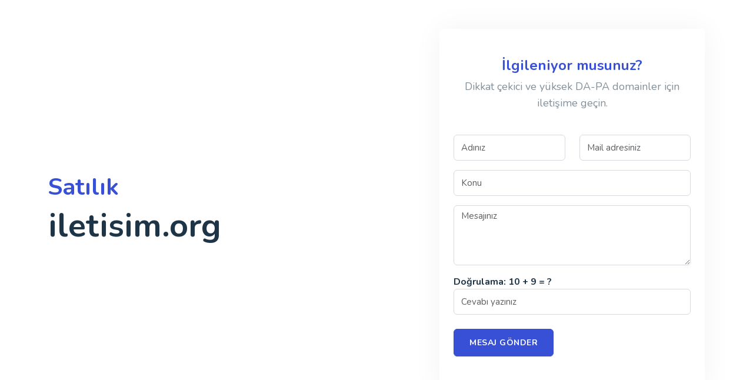

--- FILE ---
content_type: text/css; charset=utf-8
request_url: https://iletisim.org/css/style.min.css
body_size: 3966
content:
@import"https://fonts.googleapis.com/css2?family=Nunito:wght@400;600;700&display=swap";body{font-family:"Nunito",sans-serif;color:#1e3547 !important;font-size:16px}h1,h2,h3,h4,h5,h6{font-family:"Nunito",sans-serif;font-weight:700}.btn,.btn:focus,button,button:focus{outline:none !important}a{text-decoration:none !important;outline:none}p{line-height:1.6}.preloader{background:#eaf4fb;height:100%;left:0;position:fixed;right:0;text-align:center;top:0;width:100%;z-index:9999999}.status{position:absolute;width:50px;height:50px;border-radius:15px;animation:rotation 1s infinite;z-index:9;top:50%;left:50%}.status .shape{position:absolute;width:20px;height:20px;border-radius:10px}.status .shape.shape-1{left:0;background-color:#10a6ba}.status .shape.shape-2{right:0;background-color:#3850d5}.status .shape.shape-3{bottom:0;background-color:#10a6ba}.status .shape.shape-4{bottom:0;right:0;background-color:#3850d5}.status .shape-1{animation:shape1 .5s infinite alternate}.status .shape-2{animation:shape2 .5s infinite alternate}.status .shape-3{animation:shape3 .5s infinite alternate}.status .shape-4{animation:shape4 .5s infinite alternate}@keyframes rotation{from{transform:rotate(0deg)}to{transform:rotate(360deg)}}@keyframes shape1{from{transform:translate(0, 0)}to{transform:translate(40px, 40px)}}@keyframes shape2{from{transform:translate(0, 0)}to{transform:translate(-40px, 40px)}}@keyframes shape3{from{transform:translate(0, 0)}to{transform:translate(40px, -40px)}}@keyframes shape4{from{transform:translate(0, 0)}to{transform:translate(-40px, -40px)}}.section{padding-top:100px;padding-bottom:100px;border-bottom:1px solid #f0f0f0;position:relative}.vertical-content{display:-moz-flex;display:flex;align-items:center;-webkit-align-items:center;justify-content:center;-webkit-justify-content:center;flex-direction:row}.bg-overlay{background-color:rgba(14,21,33,.7);position:absolute;top:0;left:0;height:100%;width:100%}.bg-gradient{background:linear-gradient(to bottom, #00c99c, #3850d5);position:absolute;top:0;left:0;height:100%;width:100%;opacity:.9}hr{border-top:1px solid #f0f0f0}@media(min-width: 1400px){.container{max-width:1140px}}.f-12{font-size:12px}.f-14{font-size:14px}.f-15{font-size:15px}.f-16{font-size:16px}.f-17{font-size:17px}.f-18{font-size:18px}.f-20{font-size:20px}.f-24{font-size:24px}.line-height_1_4{line-height:1.4}.line-height_1_6{line-height:1.6}.line-height_1_8{line-height:1.8}.font-weight-600{font-weight:600}.bg-light{background-color:#eaf4fb !important}.text-muted{color:#828f99 !important}.btn{padding:12px 26px;font-size:14px;letter-spacing:.5px;font-weight:700}.btn:focus{box-shadow:none}.btn-sm{padding:7px 14px;font-size:12px}.custom-checkbox-primary .custom-control-input:checked~.custom-control-label:before,.custom-radio-primary .custom-control-input:checked~.custom-control-label:before{background-color:#3850d5;border-color:#3850d5}.custom-checkbox-success .custom-control-input:checked~.custom-control-label:before,.custom-radio-success .custom-control-input:checked~.custom-control-label:before{background-color:#00c99c;border-color:#00c99c}.custom-checkbox-info .custom-control-input:checked~.custom-control-label:before,.custom-radio-info .custom-control-input:checked~.custom-control-label:before{background-color:#10a6ba;border-color:#10a6ba}.custom-checkbox-warning .custom-control-input:checked~.custom-control-label:before,.custom-radio-warning .custom-control-input:checked~.custom-control-label:before{background-color:#f9ad28;border-color:#f9ad28}.custom-checkbox-danger .custom-control-input:checked~.custom-control-label:before,.custom-radio-danger .custom-control-input:checked~.custom-control-label:before{background-color:#eb466d;border-color:#eb466d}.custom-checkbox-orange .custom-control-input:checked~.custom-control-label:before,.custom-radio-orange .custom-control-input:checked~.custom-control-label:before{background-color:#d88d0d;border-color:#d88d0d}.custom-checkbox-dark .custom-control-input:checked~.custom-control-label:before,.custom-radio-dark .custom-control-input:checked~.custom-control-label:before{background-color:#1e3547;border-color:#1e3547}.custom-checkbox-muted .custom-control-input:checked~.custom-control-label:before,.custom-radio-muted .custom-control-input:checked~.custom-control-label:before{background-color:#828f99;border-color:#828f99}.custom-checkbox-purple .custom-control-input:checked~.custom-control-label:before,.custom-radio-purple .custom-control-input:checked~.custom-control-label:before{background-color:#9261c6;border-color:#9261c6}.custom-checkbox-pink .custom-control-input:checked~.custom-control-label:before,.custom-radio-pink .custom-control-input:checked~.custom-control-label:before{background-color:#f12699;border-color:#f12699}.custom-checkbox-white .custom-control-input:checked~.custom-control-label:before,.custom-radio-white .custom-control-input:checked~.custom-control-label:before{background-color:#fff;border-color:#fff}.custom-checkbox-light .custom-control-input:checked~.custom-control-label:before,.custom-radio-light .custom-control-input:checked~.custom-control-label:before{background-color:#eaf4fb;border-color:#eaf4fb}.bg-primary{background-color:#3850d5 !important}.bg-soft-primary{background-color:rgba(56,80,213,.1) !important}.text-primary{color:#3850d5 !important}.border-primary{color:#3850d5 !important}.icon-dual-primary{color:#3850d5;fill:rgba(56,80,213,.2)}.btn-soft-primary{background-color:rgba(56,80,213,.25) !important;color:#3850d5 !important}.btn-soft-primary:hover,.btn-soft-primary:focus,.btn-soft-primary:active,.btn-soft-primary.active,.btn-soft-primary.focus,.btn-soft-primary:not(:disabled):not(.disabled):active,.btn-soft-primary:not(:disabled):not(.disabled):active:focus,.btn-soft-primary .open>.dropdown-toggle.btn-primary{background:#2b44cd}.btn-primary{background:#3850d5 !important;border-color:#3850d5 !important}.btn-primary:hover,.btn-primary:focus,.btn-primary:active,.btn-primary.active,.btn-primary.focus,.btn-primary:not(:disabled):not(.disabled):active,.btn-primary:not(:disabled):not(.disabled):active:focus,.btn-primary .open>.dropdown-toggle.btn-primary{background:#2b44cd;border-color:#2b44cd}.btn-outline-primary{color:#3850d5;border-color:#3850d5}.btn-outline-primary:hover,.btn-outline-primary:focus,.btn-outline-primary:active,.btn-outline-primary.active,.btn-outline-primary.focus,.btn-outline-primary:not(:disabled):not(.disabled):active,.btn-outline-primary:not(:disabled):not(.disabled):active:focus,.btn-outline-primary .open>.dropdown-toggle.btn-primary{color:#fff;background:#3850d5;border-color:#3850d5}.bg-success{background-color:#00c99c !important}.bg-soft-success{background-color:rgba(0,201,156,.1) !important}.text-success{color:#00c99c !important}.border-success{color:#00c99c !important}.icon-dual-success{color:#00c99c;fill:rgba(0,201,156,.2)}.btn-soft-success{background-color:rgba(0,201,156,.25) !important;color:#00c99c !important}.btn-soft-success:hover,.btn-soft-success:focus,.btn-soft-success:active,.btn-soft-success.active,.btn-soft-success.focus,.btn-soft-success:not(:disabled):not(.disabled):active,.btn-soft-success:not(:disabled):not(.disabled):active:focus,.btn-soft-success .open>.dropdown-toggle.btn-primary{background:#00b58c}.btn-success{background:#00c99c !important;border-color:#00c99c !important}.btn-success:hover,.btn-success:focus,.btn-success:active,.btn-success.active,.btn-success.focus,.btn-success:not(:disabled):not(.disabled):active,.btn-success:not(:disabled):not(.disabled):active:focus,.btn-success .open>.dropdown-toggle.btn-primary{background:#00b58c;border-color:#00b58c}.btn-outline-success{color:#00c99c;border-color:#00c99c}.btn-outline-success:hover,.btn-outline-success:focus,.btn-outline-success:active,.btn-outline-success.active,.btn-outline-success.focus,.btn-outline-success:not(:disabled):not(.disabled):active,.btn-outline-success:not(:disabled):not(.disabled):active:focus,.btn-outline-success .open>.dropdown-toggle.btn-primary{color:#fff;background:#00c99c;border-color:#00c99c}.bg-info{background-color:#10a6ba !important}.bg-soft-info{background-color:rgba(16,166,186,.1) !important}.text-info{color:#10a6ba !important}.border-info{color:#10a6ba !important}.icon-dual-info{color:#10a6ba;fill:rgba(16,166,186,.2)}.btn-soft-info{background-color:rgba(16,166,186,.25) !important;color:#10a6ba !important}.btn-soft-info:hover,.btn-soft-info:focus,.btn-soft-info:active,.btn-soft-info.active,.btn-soft-info.focus,.btn-soft-info:not(:disabled):not(.disabled):active,.btn-soft-info:not(:disabled):not(.disabled):active:focus,.btn-soft-info .open>.dropdown-toggle.btn-primary{background:#0e95a7}.btn-info{background:#10a6ba !important;border-color:#10a6ba !important}.btn-info:hover,.btn-info:focus,.btn-info:active,.btn-info.active,.btn-info.focus,.btn-info:not(:disabled):not(.disabled):active,.btn-info:not(:disabled):not(.disabled):active:focus,.btn-info .open>.dropdown-toggle.btn-primary{background:#0e95a7;border-color:#0e95a7}.btn-outline-info{color:#10a6ba;border-color:#10a6ba}.btn-outline-info:hover,.btn-outline-info:focus,.btn-outline-info:active,.btn-outline-info.active,.btn-outline-info.focus,.btn-outline-info:not(:disabled):not(.disabled):active,.btn-outline-info:not(:disabled):not(.disabled):active:focus,.btn-outline-info .open>.dropdown-toggle.btn-primary{color:#fff;background:#10a6ba;border-color:#10a6ba}.bg-warning{background-color:#f9ad28 !important}.bg-soft-warning{background-color:rgba(249,173,40,.1) !important}.text-warning{color:#f9ad28 !important}.border-warning{color:#f9ad28 !important}.icon-dual-warning{color:#f9ad28;fill:rgba(249,173,40,.2)}.btn-soft-warning{background-color:rgba(249,173,40,.25) !important;color:#f9ad28 !important}.btn-soft-warning:hover,.btn-soft-warning:focus,.btn-soft-warning:active,.btn-soft-warning.active,.btn-soft-warning.focus,.btn-soft-warning:not(:disabled):not(.disabled):active,.btn-soft-warning:not(:disabled):not(.disabled):active:focus,.btn-soft-warning .open>.dropdown-toggle.btn-primary{background:#f8a514}.btn-warning{background:#f9ad28 !important;border-color:#f9ad28 !important}.btn-warning:hover,.btn-warning:focus,.btn-warning:active,.btn-warning.active,.btn-warning.focus,.btn-warning:not(:disabled):not(.disabled):active,.btn-warning:not(:disabled):not(.disabled):active:focus,.btn-warning .open>.dropdown-toggle.btn-primary{background:#f8a514;border-color:#f8a514}.btn-outline-warning{color:#f9ad28;border-color:#f9ad28}.btn-outline-warning:hover,.btn-outline-warning:focus,.btn-outline-warning:active,.btn-outline-warning.active,.btn-outline-warning.focus,.btn-outline-warning:not(:disabled):not(.disabled):active,.btn-outline-warning:not(:disabled):not(.disabled):active:focus,.btn-outline-warning .open>.dropdown-toggle.btn-primary{color:#fff;background:#f9ad28;border-color:#f9ad28}.bg-danger{background-color:#eb466d !important}.bg-soft-danger{background-color:rgba(235,70,109,.1) !important}.text-danger{color:#eb466d !important}.border-danger{color:#eb466d !important}.icon-dual-danger{color:#eb466d;fill:rgba(235,70,109,.2)}.btn-soft-danger{background-color:rgba(235,70,109,.25) !important;color:#eb466d !important}.btn-soft-danger:hover,.btn-soft-danger:focus,.btn-soft-danger:active,.btn-soft-danger.active,.btn-soft-danger.focus,.btn-soft-danger:not(:disabled):not(.disabled):active,.btn-soft-danger:not(:disabled):not(.disabled):active:focus,.btn-soft-danger .open>.dropdown-toggle.btn-primary{background:#e9345e}.btn-danger{background:#eb466d !important;border-color:#eb466d !important}.btn-danger:hover,.btn-danger:focus,.btn-danger:active,.btn-danger.active,.btn-danger.focus,.btn-danger:not(:disabled):not(.disabled):active,.btn-danger:not(:disabled):not(.disabled):active:focus,.btn-danger .open>.dropdown-toggle.btn-primary{background:#e9345e;border-color:#e9345e}.btn-outline-danger{color:#eb466d;border-color:#eb466d}.btn-outline-danger:hover,.btn-outline-danger:focus,.btn-outline-danger:active,.btn-outline-danger.active,.btn-outline-danger.focus,.btn-outline-danger:not(:disabled):not(.disabled):active,.btn-outline-danger:not(:disabled):not(.disabled):active:focus,.btn-outline-danger .open>.dropdown-toggle.btn-primary{color:#fff;background:#eb466d;border-color:#eb466d}.bg-orange{background-color:#d88d0d !important}.bg-soft-orange{background-color:rgba(216,141,13,.1) !important}.text-orange{color:#d88d0d !important}.border-orange{color:#d88d0d !important}.icon-dual-orange{color:#d88d0d;fill:rgba(216,141,13,.2)}.btn-soft-orange{background-color:rgba(216,141,13,.25) !important;color:#d88d0d !important}.btn-soft-orange:hover,.btn-soft-orange:focus,.btn-soft-orange:active,.btn-soft-orange.active,.btn-soft-orange.focus,.btn-soft-orange:not(:disabled):not(.disabled):active,.btn-soft-orange:not(:disabled):not(.disabled):active:focus,.btn-soft-orange .open>.dropdown-toggle.btn-primary{background:#c5800c}.btn-orange{background:#d88d0d !important;border-color:#d88d0d !important}.btn-orange:hover,.btn-orange:focus,.btn-orange:active,.btn-orange.active,.btn-orange.focus,.btn-orange:not(:disabled):not(.disabled):active,.btn-orange:not(:disabled):not(.disabled):active:focus,.btn-orange .open>.dropdown-toggle.btn-primary{background:#c5800c;border-color:#c5800c}.btn-outline-orange{color:#d88d0d;border-color:#d88d0d}.btn-outline-orange:hover,.btn-outline-orange:focus,.btn-outline-orange:active,.btn-outline-orange.active,.btn-outline-orange.focus,.btn-outline-orange:not(:disabled):not(.disabled):active,.btn-outline-orange:not(:disabled):not(.disabled):active:focus,.btn-outline-orange .open>.dropdown-toggle.btn-primary{color:#fff;background:#d88d0d;border-color:#d88d0d}.bg-dark{background-color:#1e3547 !important}.bg-soft-dark{background-color:rgba(30,53,71,.1) !important}.text-dark{color:#1e3547 !important}.border-dark{color:#1e3547 !important}.icon-dual-dark{color:#1e3547;fill:rgba(30,53,71,.2)}.btn-soft-dark{background-color:rgba(30,53,71,.25) !important;color:#1e3547 !important}.btn-soft-dark:hover,.btn-soft-dark:focus,.btn-soft-dark:active,.btn-soft-dark.active,.btn-soft-dark.focus,.btn-soft-dark:not(:disabled):not(.disabled):active,.btn-soft-dark:not(:disabled):not(.disabled):active:focus,.btn-soft-dark .open>.dropdown-toggle.btn-primary{background:#182a39}.btn-dark{background:#1e3547 !important;border-color:#1e3547 !important}.btn-dark:hover,.btn-dark:focus,.btn-dark:active,.btn-dark.active,.btn-dark.focus,.btn-dark:not(:disabled):not(.disabled):active,.btn-dark:not(:disabled):not(.disabled):active:focus,.btn-dark .open>.dropdown-toggle.btn-primary{background:#182a39;border-color:#182a39}.btn-outline-dark{color:#1e3547;border-color:#1e3547}.btn-outline-dark:hover,.btn-outline-dark:focus,.btn-outline-dark:active,.btn-outline-dark.active,.btn-outline-dark.focus,.btn-outline-dark:not(:disabled):not(.disabled):active,.btn-outline-dark:not(:disabled):not(.disabled):active:focus,.btn-outline-dark .open>.dropdown-toggle.btn-primary{color:#fff;background:#1e3547;border-color:#1e3547}.bg-muted{background-color:#828f99 !important}.bg-soft-muted{background-color:rgba(130,143,153,.1) !important}.text-muted{color:#828f99 !important}.border-muted{color:#828f99 !important}.icon-dual-muted{color:#828f99;fill:rgba(130,143,153,.2)}.btn-soft-muted{background-color:rgba(130,143,153,.25) !important;color:#828f99 !important}.btn-soft-muted:hover,.btn-soft-muted:focus,.btn-soft-muted:active,.btn-soft-muted.active,.btn-soft-muted.focus,.btn-soft-muted:not(:disabled):not(.disabled):active,.btn-soft-muted:not(:disabled):not(.disabled):active:focus,.btn-soft-muted .open>.dropdown-toggle.btn-primary{background:#778590}.btn-muted{background:#828f99 !important;border-color:#828f99 !important}.btn-muted:hover,.btn-muted:focus,.btn-muted:active,.btn-muted.active,.btn-muted.focus,.btn-muted:not(:disabled):not(.disabled):active,.btn-muted:not(:disabled):not(.disabled):active:focus,.btn-muted .open>.dropdown-toggle.btn-primary{background:#778590;border-color:#778590}.btn-outline-muted{color:#828f99;border-color:#828f99}.btn-outline-muted:hover,.btn-outline-muted:focus,.btn-outline-muted:active,.btn-outline-muted.active,.btn-outline-muted.focus,.btn-outline-muted:not(:disabled):not(.disabled):active,.btn-outline-muted:not(:disabled):not(.disabled):active:focus,.btn-outline-muted .open>.dropdown-toggle.btn-primary{color:#fff;background:#828f99;border-color:#828f99}.bg-purple{background-color:#9261c6 !important}.bg-soft-purple{background-color:rgba(146,97,198,.1) !important}.text-purple{color:#9261c6 !important}.border-purple{color:#9261c6 !important}.icon-dual-purple{color:#9261c6;fill:rgba(146,97,198,.2)}.btn-soft-purple{background-color:rgba(146,97,198,.25) !important;color:#9261c6 !important}.btn-soft-purple:hover,.btn-soft-purple:focus,.btn-soft-purple:active,.btn-soft-purple.active,.btn-soft-purple.focus,.btn-soft-purple:not(:disabled):not(.disabled):active,.btn-soft-purple:not(:disabled):not(.disabled):active:focus,.btn-soft-purple .open>.dropdown-toggle.btn-primary{background:#8852c1}.btn-purple{background:#9261c6 !important;border-color:#9261c6 !important}.btn-purple:hover,.btn-purple:focus,.btn-purple:active,.btn-purple.active,.btn-purple.focus,.btn-purple:not(:disabled):not(.disabled):active,.btn-purple:not(:disabled):not(.disabled):active:focus,.btn-purple .open>.dropdown-toggle.btn-primary{background:#8852c1;border-color:#8852c1}.btn-outline-purple{color:#9261c6;border-color:#9261c6}.btn-outline-purple:hover,.btn-outline-purple:focus,.btn-outline-purple:active,.btn-outline-purple.active,.btn-outline-purple.focus,.btn-outline-purple:not(:disabled):not(.disabled):active,.btn-outline-purple:not(:disabled):not(.disabled):active:focus,.btn-outline-purple .open>.dropdown-toggle.btn-primary{color:#fff;background:#9261c6;border-color:#9261c6}.bg-pink{background-color:#f12699 !important}.bg-soft-pink{background-color:rgba(241,38,153,.1) !important}.text-pink{color:#f12699 !important}.border-pink{color:#f12699 !important}.icon-dual-pink{color:#f12699;fill:rgba(241,38,153,.2)}.btn-soft-pink{background-color:rgba(241,38,153,.25) !important;color:#f12699 !important}.btn-soft-pink:hover,.btn-soft-pink:focus,.btn-soft-pink:active,.btn-soft-pink.active,.btn-soft-pink.focus,.btn-soft-pink:not(:disabled):not(.disabled):active,.btn-soft-pink:not(:disabled):not(.disabled):active:focus,.btn-soft-pink .open>.dropdown-toggle.btn-primary{background:#f01390}.btn-pink{background:#f12699 !important;border-color:#f12699 !important}.btn-pink:hover,.btn-pink:focus,.btn-pink:active,.btn-pink.active,.btn-pink.focus,.btn-pink:not(:disabled):not(.disabled):active,.btn-pink:not(:disabled):not(.disabled):active:focus,.btn-pink .open>.dropdown-toggle.btn-primary{background:#f01390;border-color:#f01390}.btn-outline-pink{color:#f12699;border-color:#f12699}.btn-outline-pink:hover,.btn-outline-pink:focus,.btn-outline-pink:active,.btn-outline-pink.active,.btn-outline-pink.focus,.btn-outline-pink:not(:disabled):not(.disabled):active,.btn-outline-pink:not(:disabled):not(.disabled):active:focus,.btn-outline-pink .open>.dropdown-toggle.btn-primary{color:#fff;background:#f12699;border-color:#f12699}.bg-white{background-color:#ffffff !important}.bg-soft-white{background-color:rgba(255,255,255,.1) !important}.text-white{color:#ffffff !important}.border-white{color:#ffffff !important}.icon-dual-white{color:#fff;fill:rgba(255,255,255,.2)}.btn-soft-white{background-color:rgba(255,255,255,.25) !important;color:#ffffff !important}.btn-soft-white:hover,.btn-soft-white:focus,.btn-soft-white:active,.btn-soft-white.active,.btn-soft-white.focus,.btn-soft-white:not(:disabled):not(.disabled):active,.btn-soft-white:not(:disabled):not(.disabled):active:focus,.btn-soft-white .open>.dropdown-toggle.btn-primary{background:#f5f5f5}.btn-white{background:#ffffff !important;border-color:#ffffff !important}.btn-white:hover,.btn-white:focus,.btn-white:active,.btn-white.active,.btn-white.focus,.btn-white:not(:disabled):not(.disabled):active,.btn-white:not(:disabled):not(.disabled):active:focus,.btn-white .open>.dropdown-toggle.btn-primary{background:#f5f5f5;border-color:#f5f5f5}.btn-outline-white{color:#ffffff;border-color:#ffffff}.btn-outline-white:hover,.btn-outline-white:focus,.btn-outline-white:active,.btn-outline-white.active,.btn-outline-white.focus,.btn-outline-white:not(:disabled):not(.disabled):active,.btn-outline-white:not(:disabled):not(.disabled):active:focus,.btn-outline-white .open>.dropdown-toggle.btn-primary{color:#fff;background:#fff;border-color:#fff}.bg-light{background-color:#eaf4fb !important}.bg-soft-light{background-color:rgba(234,244,251,.1) !important}.text-light{color:#eaf4fb !important}.border-light{color:#eaf4fb !important}.icon-dual-light{color:#eaf4fb;fill:rgba(234,244,251,.2)}.btn-soft-light{background-color:rgba(234,244,251,.25) !important;color:#eaf4fb !important}.btn-soft-light:hover,.btn-soft-light:focus,.btn-soft-light:active,.btn-soft-light.active,.btn-soft-light.focus,.btn-soft-light:not(:disabled):not(.disabled):active,.btn-soft-light:not(:disabled):not(.disabled):active:focus,.btn-soft-light .open>.dropdown-toggle.btn-primary{background:#d9ebf8}.btn-light{background:#eaf4fb !important;border-color:#eaf4fb !important}.btn-light:hover,.btn-light:focus,.btn-light:active,.btn-light.active,.btn-light.focus,.btn-light:not(:disabled):not(.disabled):active,.btn-light:not(:disabled):not(.disabled):active:focus,.btn-light .open>.dropdown-toggle.btn-primary{background:#d9ebf8;border-color:#d9ebf8}.btn-outline-light{color:#eaf4fb;border-color:#eaf4fb}.btn-outline-light:hover,.btn-outline-light:focus,.btn-outline-light:active,.btn-outline-light.active,.btn-outline-light.focus,.btn-outline-light:not(:disabled):not(.disabled):active,.btn-outline-light:not(:disabled):not(.disabled):active:focus,.btn-outline-light .open>.dropdown-toggle.btn-primary{color:#fff;background:#eaf4fb;border-color:#eaf4fb}.header{position:absolute;left:0;right:0;top:0;z-index:999;padding:25px 0}.home-btn{position:absolute;bottom:40px;right:30px;z-index:1}.home-center{display:table;width:100%;height:100%}.home-desc-center{display:table-cell;vertical-align:middle}.contain-box{height:100vh;position:relative}#countdown .count-down,#eventdown .count-down{display:inline-block;margin:10px;text-align:center;background:rgba(255,255,255,.2);color:#fff;height:115px;width:20%;border-radius:5px}#countdown .count-down .count-number,#eventdown .count-down .count-number{font-size:40px;line-height:95px}#countdown .count-down .count-head,#eventdown .count-down .count-head{display:block;position:relative;transform:translateY(-20px);text-transform:uppercase;font-size:14px;letter-spacing:1px}.search-form input{padding:15px 20px;width:100%;font-size:17px;color:#828f99 !important;border:none;outline:none !important;padding-right:220px;padding-left:30px;background-color:#fff;border-radius:30px;box-shadow:0px 0px 50px 0px rgba(0,0,0,.05)}.search-form button{position:absolute;top:6px;right:6px;outline:none !important;border-radius:30px;font-size:16px;padding:9px 30px}.search-form form{position:relative;max-width:600px;margin:0px auto}.slidero{position:relative;z-index:1}.error{margin:8px 0px;display:none;color:red}#ajaxsuccess{font-size:16px;width:100%;display:none;clear:both;margin:8px 0px}.error_message{padding:10px;margin-bottom:20px;text-align:center;color:#f01414;border:2px solid #f01414}.contact-loader{display:none}.contact-info{box-shadow:0px 0px 50px 0px rgba(0,0,0,.05)}.custom-form .form-control{height:44px;z-index:2;border:1px solid #d6dade;font-size:15px;color:#828f99}.custom-form .form-control:focus{outline:0;box-shadow:none;border:1px solid #3850d5}.custom-form textarea.form-control{height:auto !important}.contact-icon i{width:46px;height:46px;background:#3850d5;color:#fff;font-size:24px;border-radius:50%;line-height:46px;text-align:center}.contact-info{overflow:hidden}.footer{position:absolute;bottom:0px;left:0;right:0;padding:25px 0px}.social-icon .icon{width:34px;height:34px;line-height:34px;display:inline-block;text-align:center;border-radius:50%;font-size:16px;color:#fff}.bg-facebook{background:#3a5998}.bg-twitter{background:#52abef}.bg-google{background:#de4d3b}.bg-linkedin{background:#0d79b7}.bg-dribbble{background:#ef4e8c}.bg-wordpress{background:#2e9cca}@media(min-width: 200px)and (max-width: 768px){.contain-box{padding:120px 0px 100px 0px;height:auto}.footer{position:relative;top:0px}.home-title{font-size:38px}#countdown .count-down,#eventdown .count-down{width:40%}.pull-none{float:none !important;text-align:center !important}.home-btn{top:40px}}@media(max-width: 1024px){#countdown .count-down,#eventdown .count-down{width:40%}}/*# sourceMappingURL=style.min.css.map */